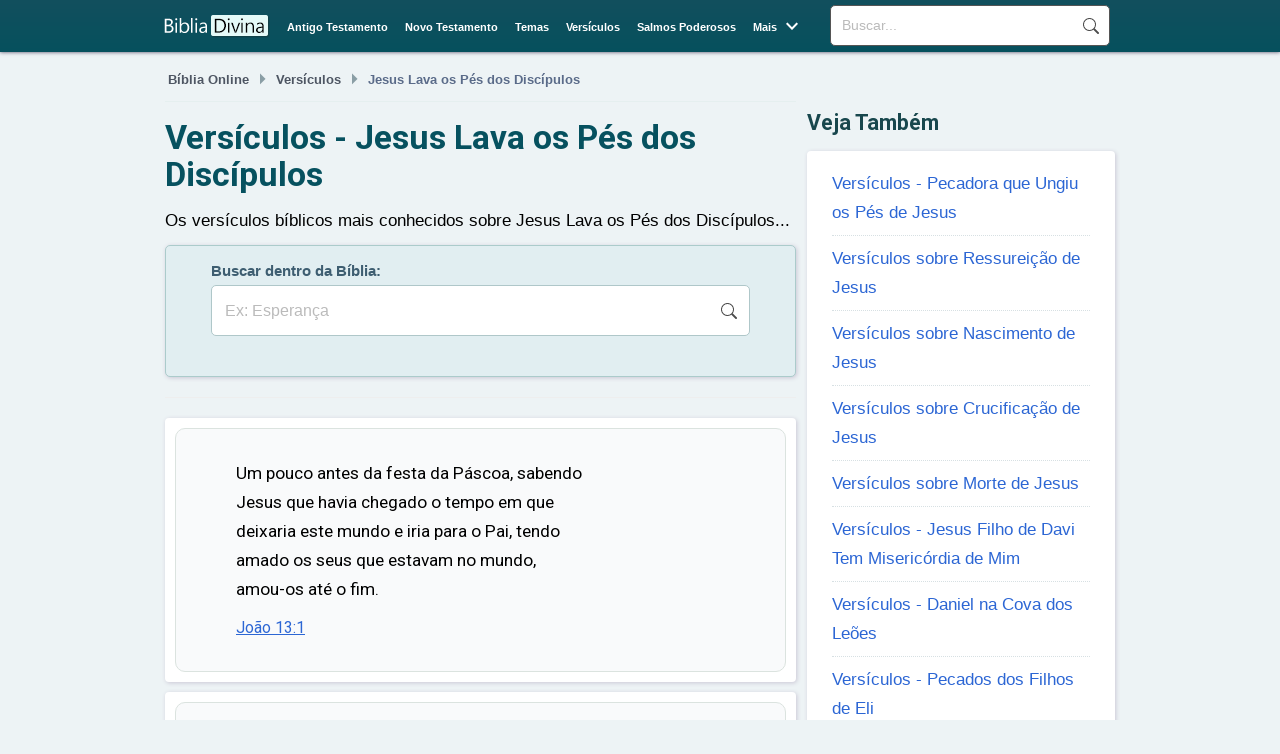

--- FILE ---
content_type: text/html; charset=UTF-8
request_url: https://bibliadivina.com.br/versiculo/jesus-lava-pes-discipulos
body_size: 3983
content:
<!DOCTYPE html>
<html lang="pt-BR">
<head>
    <meta charset="UTF-8">
    <link rel="dns-prefetch" href="//www.googletagmanager.com" />
    <link rel="preconnect" href="https://fonts.googleapis.com">
    <link rel="preconnect" href="https://fonts.gstatic.com" crossorigin> 
    <link rel="preconnect" href="https://www.google-analytics.com">
    <link rel="preconnect" href="https://static.bibliadivina.com" crossorigin>   
    <title>Versículos - Jesus Lava os Pés dos Discípulos</title>
    <link rel='stylesheet' rel="preload" href="https://static.bibliadivina.com/img/fa/css/fontawesome.less.min.css" as="style" onload="this.onload=null;this.rel='stylesheet'">
    <link rel='stylesheet' rel="preload" href="https://fonts.googleapis.com/css2?family=Material+Symbols+Outlined&display=swap" as="style" onload="this.onload=null;this.rel='stylesheet'">
    <link rel='stylesheet' rel="preload" href="https://fonts.googleapis.com/css2?family=Roboto:wght@100;300;400;500;700;900&display=swap" as="style" onload="this.onload=null;this.rel='stylesheet'">
    <link rel='stylesheet' rel="preload" href="https://static.bibliadivina.com/css/btstp.less.min.css" as="style" onload="this.onload=null;this.rel='stylesheet'">
    <link rel='stylesheet' rel="preload" href="https://static.bibliadivina.com/css/general.css?v=6" as="style" onload="this.onload=null;this.rel='stylesheet'">
    <link rel='stylesheet' rel="preload" href="https://static.bibliadivina.com/css/thms_vs.css" as="style" onload="this.onload=null;this.rel='stylesheet'">
    <link rel="stylesheet" rel="preload" href="https://static.bibliadivina.com/css/pagination.css" as="style" onload="this.onload=null;this.rel='stylesheet'">
    <link rel="stylesheet" rel="preload" href="https://static.bibliadivina.com/css/widgets.css" as="style" onload="this.onload=null;this.rel='stylesheet'">
    <meta name="description" content="Os versículos bíblicos mais conhecidos sobre Jesus Lava os Pés dos Discípulos...">
    <link rel="canonical" href="https://bibliadivina.com.br/versiculo/jesus-lava-pes-discipulos">
    <meta property="og:title" content="Versículos - Jesus Lava os Pés dos Discípulos" />
    <meta property="og:type" content="website" />
    <meta property="og:url" content="https://bibliadivina.com.br/versiculo/jesus-lava-pes-discipulos" />
    <meta property="og:image" content="https://static.bibliadivina.com/img/content/nvi/bd-default.jpg" />
    <meta property="og:site_name" content="Bíblia Divina" />
    <meta property="og:description" content="" />
    <meta property="og:locale" content="pt_BR" />
    <meta property="fb:app_id" content="972687801044201">    
    <link rel="shortcut icon" href="/favicon.ico" type="image/x-icon">
    <link rel="icon" href="/favicon.ico" type="image/x-icon">
    <link rel="apple-touch-icon" sizes="180x180" href="/apple-touch-icon.png">
    <link rel="icon" type="image/png" sizes="32x32" href="/favicon-32x32.png">
    <link rel="icon" type="image/png" sizes="16x16" href="/favicon-16x16.png">
    <link rel="manifest" href="/site.webmanifest">
    <meta name="viewport" content="width=device-width, initial-scale=1.0">
    
    <script>
    function openNav() {
      document.getElementById("mySidenav").style.width = "250px";
    }

    function closeNav() {
      document.getElementById("mySidenav").style.width = "0";
    }
    </script>

    <!-- Google tag (gtag.js) -->
    <script async src="https://www.googletagmanager.com/gtag/js?id=G-83NJ7J8JQM"></script>
    <script>
      window.dataLayer = window.dataLayer || [];
      function gtag(){dataLayer.push(arguments);}
      gtag('js', new Date());

      gtag('config', 'G-83NJ7J8JQM');
    </script>    

    <script type="module">
    (async () => {
        if ('loading' in HTMLImageElement.prototype) {
            const images = document.querySelectorAll('img[loading="lazy"]');
            images.forEach(img => {
            img.src = img.dataset.src;
            });
        } else {
            const lazySizesCdn = await import('https://cdnjs.cloudflare.com/ajax/libs/lazysizes/5.3.2/lazysizes.min.js');
            lazySizes.init();   
        }
    })();
    </script>
    <script async src="https://static.bibliadivina.com/js/control.js"></script>
    
    <noscript><link rel="stylesheet" href="https://static.bibliadivina.com/css/btstp.less.css"></noscript>
    <noscript><link rel="stylesheet" href="https://static.bibliadivina.com/css/general.css"></noscript>

</head>
<body>
    <header id="main_bar">
    <div id="header_layer">
    <div id="logo">
        <a href="/"><div></div></a>
    </div>
    <div id="search_field">
    <form action="/buscar" method="get">
    <input type="search" name="q" placeholder="Buscar...">
    <input name="sf" value="head_search" type="hidden">
    <button type="submit">Buscar</button>
    </form>
    </div>
    <nav id="menu">
    <ul><li><a href="/antigo-testamento">Antigo Testamento</a></li> 
    <li><a href="/novo-testamento">Novo Testamento</a></li> 
    <li><a href="/temas">Temas</a></li> 
    <li><a href="/versiculos-biblicos">Versículos</a></li> 
    <li><a href="/salmos-poderosos">Salmos Poderosos</a></li> 
    <li class="menu-more"><span>Mais</span> <span class="menu-more-symbol material-symbols-outlined">&#xe5cf;</span>
    <ul class="mm-items">
    <li><a href="/palavra-do-dia">Palavra do Dia</a></li>   
    <li><a href="/versiculo-do-dia">Versículo do Dia</a></li>        
    <li><a href="/salmo-do-dia">Salmo do Dia</a></li>
    </ul>
    </li>
    <!--<li><a href="#">Histórias Bíblicas</a></li>--></ul>
    </nav>
    <div id="responsive_menu">
         <div id="sidenav" class="sidenav">
            <span style="cursor:pointer;color:#fff" class="closebtn" onclick="closeNav()">×</span>
            <a href="/">Bíblia</a>
            <a href="/antigo-testamento">Antigo Testamento</a>  
            <a href="/novo-testamento">Novo Testamento</a>  
            <a href="/temas">Temas</a>
            <a href="/versiculos-biblicos">Versículos</a>
            <a href="/salmos-poderosos">Salmos Poderosos</a>
            <a href="/palavra-do-dia">Palavra do Dia</a>            
            <a href="/versiculo-do-dia">Versículo do Dia</a>
            <a href="/salmo-do-dia">Salmo do Dia</a>
            <a href="/contato">Contato</a>
            <a href="/sobre">Sobre</a>
            <a href="/politica-de-privacidade">Política de Privacidade</a>
            <div class="mob_search">
                <form action=//buscar method="get">
                <input type="search" name="q" placeholder="Buscar...">
                <button type="submit">Buscar</button>
                <input name="sf" value="mob_search" type="hidden">
                </form> 
            </div>
        </div>
        <span class="menu_icon" onclick="openNav()">☰</span>
    </div>

    </div>  
        <script>
        function openNav() {
            document.getElementById("sidenav").style.width = "250px";
        }

        function closeNav() {
            document.getElementById("sidenav").style.width = "0";
        }
        </script>
    </header>
    <main>
        <article id="content">
            <header>
                <nav class="breadcrumbs" aria-label="Breadcrumb"><a href="/">Bíblia Online</a><span class="menu-more-symbol material-symbols-outlined">&#xe5df;</span><a href="/versiculos-biblicos">Versículos</a><span class="menu-more-symbol material-symbols-outlined">&#xe5df;</span>Jesus Lava os Pés dos Discípulos</nav><h1>Versículos - Jesus Lava os Pés dos Discípulos</h1>            </header>
            <div class="tp-intro">Os versículos bíblicos mais conhecidos sobre Jesus Lava os Pés dos Discípulos...</div><style>

.loading_spinner {
	display:block;
    z-index: 1;
    text-align: center;
    position: absolute;
	left: 50%;
    top: 5%;
    transform: translate(-50%, -50%);
}
</style>

<div id="in-search">
<!--onclick="this.scrollIntoView()"-->
	<div class="adv_select">
	<label>Buscar dentro da Bíblia:</label>
		<form autocomplete="off" action="/buscar" method="get">
		<input required onclick="inputManager('click', this.id);" oninput="inputManager('input', this.id)" onblur="inputManager('blur', this.id)" id="vers-search" type="search" name="q" placeholder="Ex: Esperança">		
		<button type="submit">Buscar</button>
		</form>
		<div class="cntr">
			<div class="search_bl" class="test">
				<div class="sbox">
					<span class="loading_spinner"><img width="50" height="50" src="https://static.bibliadivina.com/img/layout/loader.gif"></span>
					<ul class="autocomplete"></ul>
				</div>
				<div id="selectVers"></div>
			</div>
		</div>		
	</div>
</div>
<hr><div class="citation-box whbox whbox-wrap-md citation-box shad2"><div class="citation-inbox"><p class="verse-content">Um pouco antes da festa da Páscoa, sabendo Jesus que havia chegado o tempo em que deixaria este mundo e iria para o Pai, tendo amado os seus que estavam no mundo, amou-os até o fim.</p><p class="verse-ref"><a href="/joao-13-1">João 13:1</a></p></div></div><div class="citation-box whbox whbox-wrap-md citation-box shad2"><div class="citation-inbox"><p class="verse-content">Estava sendo servido o jantar, e o diabo já havia induzido Judas Iscariotes, filho de Simão, a trair Jesus.</p><p class="verse-ref"><a href="/joao-13-2">João 13:2</a></p></div></div><div class="citation-box whbox whbox-wrap-md citation-box shad2"><div class="citation-inbox"><p class="verse-content">Jesus sabia que o Pai havia colocado todas as coisas debaixo do seu poder, e que viera de Deus e estava voltando para Deus;</p><p class="verse-ref"><a href="/joao-13-3">João 13:3</a></p></div></div><div class="citation-box whbox whbox-wrap-md citation-box shad2"><div class="citation-inbox"><p class="verse-content">assim, levantou-se da mesa, tirou sua capa e colocou uma toalha em volta da cintura.</p><p class="verse-ref"><a href="/joao-13-4">João 13:4</a></p></div></div><div class="citation-box whbox whbox-wrap-md citation-box shad2"><div class="citation-inbox"><p class="verse-content">Depois disso, derramou água numa bacia e começou a lavar os pés dos seus discípulos, enxugando-os com a toalha que estava em sua cintura.</p><p class="verse-ref"><a href="/joao-13-5">João 13:5</a></p></div></div><div class="citation-box whbox whbox-wrap-md citation-box shad2"><div class="citation-inbox"><p class="verse-content">Chegou-se a Simão Pedro, que lhe disse: "Senhor, vais lavar os meus pés? "</p><p class="verse-ref"><a href="/joao-13-6">João 13:6</a></p></div></div><div class="citation-box whbox whbox-wrap-md citation-box shad2"><div class="citation-inbox"><p class="verse-content">Respondeu Jesus: "Você não compreende agora o que estou lhe fazendo; mais tarde, porém, entenderá".</p><p class="verse-ref"><a href="/joao-13-7">João 13:7</a></p></div></div><div class="citation-box whbox whbox-wrap-md citation-box shad2"><div class="citation-inbox"><p class="verse-content">Disse Pedro: "Não; nunca lavarás os meus pés". Jesus respondeu: "Se eu não os lavar, você não terá parte comigo".</p><p class="verse-ref"><a href="/joao-13-8">João 13:8</a></p></div></div><div class="citation-box whbox whbox-wrap-md citation-box shad2"><div class="citation-inbox"><p class="verse-content">Respondeu Simão Pedro: "Então, Senhor, não apenas os meus pés, mas também as minhas mãos e a minha cabeça! "</p><p class="verse-ref"><a href="/joao-13-9">João 13:9</a></p></div></div><div class="citation-box whbox whbox-wrap-md citation-box shad2"><div class="citation-inbox"><p class="verse-content">Respondeu Jesus: "Quem já se banhou precisa apenas lavar os pés; todo o seu corpo está limpo. Vocês estão limpos, mas nem todos".</p><p class="verse-ref"><a href="/joao-13-10">João 13:10</a></p></div></div><div class="citation-box whbox whbox-wrap-md citation-box shad2"><div class="citation-inbox"><p class="verse-content">Pois ele sabia quem iria traí-lo, e por isso disse que nem todos estavam limpos.</p><p class="verse-ref"><a href="/joao-13-11">João 13:11</a></p></div></div><div class="citation-box whbox whbox-wrap-md citation-box shad2"><div class="citation-inbox"><p class="verse-content">Quando terminou de lavar-lhes os pés, Jesus tornou a vestir sua capa e voltou ao seu lugar. Então lhes perguntou: "Vocês entendem o que lhes fiz?</p><p class="verse-ref"><a href="/joao-13-12">João 13:12</a></p></div></div><div class="citation-box whbox whbox-wrap-md citation-box shad2"><div class="citation-inbox"><p class="verse-content">Vocês me chamam ‘Mestre’ e ‘Senhor’, e com razão, pois eu o sou.</p><p class="verse-ref"><a href="/joao-13-13">João 13:13</a></p></div></div><div class="citation-box whbox whbox-wrap-md citation-box shad2"><div class="citation-inbox"><p class="verse-content">Pois bem, se eu, sendo Senhor e Mestre de vocês, lavei-lhes os pés, vocês também devem lavar os pés uns dos outros.</p><p class="verse-ref"><a href="/joao-13-14">João 13:14</a></p></div></div><div class="citation-box whbox whbox-wrap-md citation-box shad2"><div class="citation-inbox"><p class="verse-content">Eu lhes dei o exemplo, para que vocês façam como lhes fiz.</p><p class="verse-ref"><a href="/joao-13-15">João 13:15</a></p></div></div><div class="citation-box whbox whbox-wrap-md citation-box shad2"><div class="citation-inbox"><p class="verse-content">Digo-lhes verdadeiramente que nenhum escravo é maior do que o seu senhor, como também nenhum mensageiro é maior do que aquele que o enviou.</p><p class="verse-ref"><a href="/joao-13-16">João 13:16</a></p></div></div><div class="citation-box whbox whbox-wrap-md citation-box shad2"><div class="citation-inbox"><p class="verse-content">Agora que vocês sabem estas coisas, felizes serão se as praticarem".</p><p class="verse-ref"><a href="/joao-13-17">João 13:17</a></p></div></div><div class="pagination pagination-lg"><li class="active"><span>1</span></li></div></article>
<section id="sidebar">
	<div class="popvers"><p>Veja Também</p>
		<ul class="whbox whbox-wrap-md shad2">
		<li><a href="/versiculo/pecadora-ungiu-pes-jesus">Versículos - Pecadora que Ungiu os Pés de Jesus</a></li><li><a href="/versiculo/ressurreicao-jesus">Versículos sobre Ressureição de Jesus</a></li><li><a href="/versiculo/nascimento-jesus">Versículos sobre Nascimento de Jesus</a></li><li><a href="/versiculo/crucificacao-jesus">Versículos sobre Crucificação de Jesus</a></li><li><a href="/versiculo/morte-jesus">Versículos sobre Morte de Jesus</a></li><li><a href="/versiculo/jesus-filho-davi-misericordia-mim">Versículos - Jesus Filho de Davi Tem Misericórdia de Mim</a></li><li><a href="/versiculo/daniel-cova-leoes">Versículos - Daniel na Cova dos Leões</a></li><li><a href="/versiculo/pecados-filhos-eli">Versículos - Pecados dos Filhos de Eli</a></li><li><a href="/versiculo/jesus-transforma-agua-vinho">Versículos - Jesus Transforma Água em Vinho</a></li><li><a href="/versiculo/marta-maria">Versículos sobre Marta e Maria</a></li>		</ul>
	</div>
        </section>

        </main>
        <footer id="main_footer"><div id="general_footer"><div id="footer_align"><nav id="fixed_footer_links"><ul><li><a href="/politica-de-privacidade">Política de Privacidade</a></li><li><a href="/sobre">Sobre</a></li><li><a href="/contato">Contato</a></li></ul></nav><div id="copyright">© 2024 | bibliadivina.com.br</div></div></div></footer>

                <script>
            //Delay captcha

            document.addEventListener('DOMContentLoaded', function() {
                // Só carrega o script quando o usuário começa a preencher o formulário
                const form = document.querySelector('#newsmail,#email');
                if (form) {
                    form.addEventListener('focus', loadRecaptcha, { once: true });
                }
            });

            function loadRecaptcha() {
                const script = document.createElement('script');
                script.src = 'https://www.google.com/recaptcha/api.js';
                script.async = true;
                document.head.appendChild(script);
            }
        </script>
    </body>
</html>

--- FILE ---
content_type: text/css
request_url: https://static.bibliadivina.com/css/general.css?v=6
body_size: 2727
content:
h1, h2, h3, h4, h5, h6 {
    font-family: 'Roboto', sans-serif;
    color: #06515f;
    margin-top: 10px;
    margin-bottom: 13px;
}

p {
	font-family: 'Roboto', sans-serif;
}

h2, h3 {
	line-height:1.3;
}

body {
    font-size: 13pt;
    z-index:1;
    font-family: Rubik,Helvetica,Arial,sans-serif;
    padding: 0;
    margin: 0;
    background-color: #edf3f5;
    color:#000;
    line-height: 1.7;
}

ul {
    padding:0;
}

header#main_bar {
    width:100%;
    height:52px;
    background-color: #fff;
    /*background: linear-gradient(#4c4561, #393755);
    background: linear-gradient(#485a54, #3f5449);
    background: linear-gradient(#485a5a, #374845);
    background: linear-gradient(#0f4f4d, #054753);*/
    background: linear-gradient(#124f5d, #06515d);
    box-shadow: 0 0 4px 0 #4c4561;
    -webkit-box-shadow: 0 0 4px 0 #4c4561;
    -moz-box-shadow: 0 0 4px 0 #4c4561;
}

main {
    max-width: 1140px;
    min-height: calc(100vh - 105px);
    margin: 0 auto 0 auto;
    padding: 3px 5px 17px 5px;
}

article h1 {
    font-size: 34px !important;
    font-weight: 700;
}

#header_layer {
max-width:1140px;
text-align:center;  
margin-left:auto;
margin-right:auto;
}

#logo {
    position:relative;
    bottom:2px;
    display:inline-block;
    text-align:left;
    /*width: 15%;*/
    width: 10%;
    padding:0 5px;
    
}

#logo div {
    background: url("https://static.bibliadivina.com/img/layout/logo_sm_4.png") no-repeat;
    width:108px;
    height:25px;
    background-size: 108 25px;
    margin: 4px 0px 14px 0px;
    display:inline-block;
    position:relative;
    top:11px;
}


#search_field {
    position:relative;
    top: 5px;
    float:right;    
    display:inline-block;
    /*width: 57%;*/
    width: 32%;
    bottom:13px;
    padding: 0 15px;
}

form {
  color: #555;
  display: flex;
  padding: 2px;
  border: 1px solid currentColor;
  border-radius: 5px;
  margin: 0 0 0px;
  background:#fff
}

input[type="search"] {
  width:100%;
  border: none;
  background: transparent;
  margin: 0;
  padding: 5px 8px;
  font-size: 14px;
  color: inherit;
  border: 1px solid transparent;
  border-radius: inherit;
  
}


input[type="search"]::placeholder {
  color: #bbb;
}

button[type="submit"] {
  text-indent: -999px;
  overflow: hidden;
  width: 40px;
  padding: 0;
  margin: 0;
  border: 1px solid transparent;
  border-radius: inherit;
  background: transparent url("data:image/svg+xml,%3Csvg xmlns='http://www.w3.org/2000/svg' width='16' height='16' class='bi bi-search' viewBox='0 0 16 16'%3E%3Cpath d='M11.742 10.344a6.5 6.5 0 1 0-1.397 1.398h-.001c.03.04.062.078.098.115l3.85 3.85a1 1 0 0 0 1.415-1.414l-3.85-3.85a1.007 1.007 0 0 0-.115-.1zM12 6.5a5.5 5.5 0 1 1-11 0 5.5 5.5 0 0 1 11 0z'%3E%3C/path%3E%3C/svg%3E") no-repeat center;
  cursor: pointer;
  opacity: 0.7;
}

#responsive_menu {
    display: none;
    float:right;
}

#menu {
    position:relative;
    display:inline-block;
    text-align: center;
    /*width: 27%;*/
    width: 57%; 
    color:#fff;
    font-size:9pt;
    position:relative;
    bottom:12px;
    font-weight:bold;
    
}

#menu a {
    color:#fff;
    font-weight:bold;
}

#menu ul {
    padding:0;  
}

#menu li {
    display:inline;
    margin:0 7px;
}

#mob_menu {
    display: none;
}

li.menu-more {
  /*float: left;*/
  cursor: pointer;
  overflow: hidden;
  line-height: 0.2;
  border: none;
  outline: none;
  color: white;
  padding: 25px 0px;
  background-color: inherit;
  font-family: inherit;
  margin: 0; 
}

.mm-items {
  display: none;
  position: absolute;
  top:43px;
  right:0;
 /* background: linear-gradient(#4c4561, #393755); */
 background:#03393d;
  min-width: 180px;
  box-shadow: 0px 8px 16px 0px rgba(0,0,0,0.2);
  z-index: 1;
  transition: all .3s ease-in-out;
  border-radius: 4px;


}
.mm-items li {
    padding:10px;
}

.mm-items a {
  /*float: none;
  padding: 12px 16px;*/
  text-decoration: none;
  display: block;
  padding: 20px 0;
}

.menu-more:hover .mm-items {
  display: block;
  padding: 20px 0;
}
.mm-items a:hover {
    background: #044a4f;

}

.menu-more-symbol {
    position: relative;
    top: 8px;
}

#sidenav {
  height: 100%;
  width: 0;
  position: fixed;
  z-index: 1;
  top: 0;
  right: 0;
  background-color: #2b443f;
  overflow-x: hidden;
  transition: 0.5s;
  padding-top: 60px;
  text-align:left;
}

#sidenav a {
  padding: 8px 8px 8px 30px;
  text-decoration: none;
  font-size: 12pt;
  color: #fff;
  display: block;
  transition: 0.3s;
}

#sidenav a:hover {
  color: #f1f1f1;
}

#sidenav .closebtn {
  position: absolute;
  top: 0;
  right: 25px;
  font-size: 36px;
  margin-left: 50px;
}
.menu_icon {
    position: relative;
    top: 3px;
    font-size: 26px;
    cursor: pointer;
    color: #fff;
}

.mob_search {
    margin-top: 10px;
    padding: 0 15px;
}

#content {
    width: 66.8%;
    padding: 5px;
    display:inline-table;
}


.whbox {
    border-radius: 4px;
    background: #fff;
    margin-bottom:40px;
    -webkit-box-shadow: 3px 3px 6px 0px #c7ced5;

}

.shad2 {
    -webkit-box-shadow: 1px 1px 4px 0 #cac7d5 !important;
}

.whbox-wrap-lg {
    padding: 10px 50px 13px 50px;    
}

.whbox-wrap-lg2 {
    padding: 15px 40px 15px 40px;
}

.whbox-wrap-md {
    padding: 10px 25px 10px 25px;
}

.whbox-wrap-sm {
    padding: 15px;
}

.whbox-wrap-sq-md {
    padding: 35px;
}

.whbox-wrap-sq-md2 {
    padding: 25px;
}

.breadcrumbs {
    font-size: 9.5pt;
    border-bottom: 1px solid #e5efef;
    padding: 5px 5px 10px 3px;
    /* margin-bottom: 20px; */
    list-style: none;
    color: #5a6b89;
    font-weight: bold;
    position:relative;
    top: -7px;
}

.breadcrumbs a {
    color: #4e5663;
}

.breadcrumbs span {
    font-size: 20pt;
    color: #8a9ea5;
    font-weight: normal;
    position: relative;
}

section#sidebar {
    margin-top: 45px;
    width: 33.2%;
    display: inline-table;
    float:right;
    padding: 5px;
}

section#sidebar form {
    display: block;
    background: none;
    border: none;
}

#main_footer {
    width: 100%;
    font-size:10.3pt;
    margin-top: 30px;
    clear:both;
}

#main_footer a{
    color:#fff; 
}

#main_footer li {
    padding:0px 20px;
}

#footer_align {
    max-width: 1100px;
    margin: 0 auto 0 auto;
}

#fixed_footer_links {
    text-align:left;
    width:49.5%;
    display:inline-block;
    position:relative;
    top:5px;
}

#general_footer {
    width:100%;
    /*background: linear-gradient(#303b37, #3a4941);*/
    background: linear-gradient(#0b3b39, #032d35);
    height: auto;
    bottom: 0;
    margin: 0;
    padding:10px 0;
}

#general_footer li {
    margin-right:0px;
    display:inline-block;
}

#copyright {
    width:49.5%;
    text-align:right; 
    display:inline-block;
    position:relative;
    top:5px;
    color:#fff;
}

.newsletter {
    width: 98%;
    position: relative;
    top: 15px;
    float: right;
    max-width: 600px;
    padding: 25px 30px 10px 30px;
    /* box-shadow: 1px 1px 15px 0 #cac7d5; */
    /* -webkit-box-shadow: 1px 1px 3px 0 #cac7d5; */
    border: 1px solid #e5efef;
    border-radius: 6px;
    color: #083336;
    font-size: 11pt;
    clear: both;

}

.newsletter > .news-question {
    font-size: 12.5pt;
    font-weight: bold;
    line-height: 1.2;
    color: #06515f;
}

input#newsmail {
    width: 100%;
    display: block;
    border: 1px solid #81a7a9;
    border-radius: 4px;
    padding: 12px 10px;
    font-size: 12pt;
    background: #f1fdff;
}
#newsbtnok {
    width: 100%;
    font-size: 9.5pt;
    font-weight: bold;
    /* background: #4b665e; */
    border: none;
    color: #fff;
    display: block;
    border-radius: 4px;
    padding: 13px 10px;
    margin: 5px 0;
    background: #1c6a83;
    color: #fff;
    box-shadow: #233f4266 0 2px 4px, #233f4266 0 7px 13px -3px, #46747966 0 -3px 0 inset;
}

input[type=submit] {
    -webkit-appearance: button;
    cursor: pointer;
}

p.news-consent {
    font-size: 10pt;
    margin-top: 12px;
    display: block;
}

ul {
    list-style: none;
}
section li {
    margin: 10px 0;
}

.popvers li {
    margin: 8px 0;
    padding: 0 0 8px 0;
}

.popvers p {
    font-weight: bold;
    font-size: 16pt;
    color: #18474d;
}

.popvers li:not(:last-child), .booklist li:not(:last-child) {
    border-bottom: 1px dotted #d7e0e3;
}

.grecaptcha-badge {
    visibility: hidden;
}

@media only screen and (max-width: 1445px) {
    main {
        max-width: 970px;       
    }
    #header_layer {
        max-width: 970px;
    }
    
    #logo {
        width:12%;
    }
    #menu {
        width:55%;
        font-size: 8pt;
    }

    .newsletter {
        padding: 20px 25px 0px 25px;
    }

}

@media only screen and (max-width: 975px) {
    main {
        padding: 0 30px;        
    }

    #content {
        display:block;
        width:100%;
    }

    #header_layer {
        padding: 0 30px;
    }
    header#main_bar {
        height: 92px;
    }
    #logo {
        float: left;
    }
    
    #menu {
        width: 100%;
        background: #0b4648;
        bottom: 1px;
        clear:both;
    }

    section#sidebar {
        margin-top:0;
        width: 100%;
        display: block;
        float:none;
    }

    .newsletter {
        bottom:50px;
        display:block;
        width:100%;
        max-width: 100%;
        float:none;
        padding: 40px 60px 30px 60px;
        margin: 0;
    }

}

@media only screen and (max-width: 767px) {

    main {
        padding: 0 15px;
    }       

    header#main_bar {
        height:52px;
    }


    #menu {
        display:none;
    }
    #responsive_menu {
        display: inline-block;
        width: 9%;
    }
    #search_field {
        display:none;
    }
    .breadcrumbs {
        font-size: 9pt;
    }
    
    #general_footer li {
        display:block;
        margin:10px 0;
    }

}
@media only screen and (max-width: 550px) {

    main {
        padding: 0 12px;
    }
    
    #header_layer {
        padding: 0 15px;
    }
    .breadcrumbs span {
        margin: 0 5px;
        font-size: 15pt;
    }

    .booklist {
        width:49.9%;
    }
    .newsletter {
        padding: 30px 30px 20px 30px;   
    }
}

@media only screen and (max-width: 370px) {
    main {
        padding: 0 6px;
    }
    .breadcrumbs {
        font-size: 8.3pt;
    }
    .breadcrumbs span {
        margin: 0 3px;
        font-size: 15pt;
    }
    
}

--- FILE ---
content_type: text/css
request_url: https://static.bibliadivina.com/css/thms_vs.css
body_size: 154
content:
.citation-box {
    /*background: #f9f9f9;*/
    margin: 10px 0;
    /*box-shadow: 1px 1px 3px 0 #d7d7d7;
    -webkit-box-shadow: 1px 1px 2px 0 #d7d7d7;
    border-bottom: 1px solid #d7d7d7;
    border-right: 1px solid #d7d7d7;*/
    border-radius: 4px;
    padding: 10px;
}
.verse-ref {
    font-size:12pt;
    /*padding: 0 0 20px 60px;   
    float:right;*/
}

.verse-content {
    /*padding: 20px 200px 0px 60px;*/
}

.verse-ref a {
    text-decoration: underline;
}


.citation-inbox {
    font-size:13pt;
    border-radius: 10px;
    background: #f9fafb;
    padding: 30px 200px 20px 60px;
    border: 1px solid #dbe3df;
    /*border-left: 1px solid #dfdfdf;*/
}

@media only screen and (max-width: 1445px) {



}

@media only screen and (max-width: 975px) {
 
    

}

@media only screen and (max-width: 767px) {

    
    .citation-inbox {
        padding: 30px 60px 20px 60px;
    
    }
    

}

@media only screen and (max-width: 550px) {


    .citation-inbox {
        font-size: 13pt;
        padding: 30px 40px 20px 40px;
    }
    
 
    #in-search {
        padding: 10px 10px 30px 10px;
    }



}


@media only screen and (max-width: 370px) {

    
    .citation-inbox {
        padding: 20px 30px 10px 30px;
    }
    
    .citation-box {
        padding: 7px 7px 7px 0;
    }
    
    
}



@media only screen and (max-width: 330px) {


}

--- FILE ---
content_type: text/css
request_url: https://static.bibliadivina.com/css/pagination.css
body_size: 248
content:
.pagination {
    width: 100%;
    display: inline-block;
    padding: 10px 10px 0 10px;
    margin: 20px 0;
    border-radius: 4px;
    border: 1px solid #e7e0e0;
}

.pagination>li {
    display: inline-block;
    margin: 0 2px;
}

.pagination>li>a,.pagination>li>span {
    position: relative;
    float: left;
    padding: 6px 12px;
    margin-left: -1px;
    line-height: 1.42857143;
    color: #337ab7;
    text-decoration: none;
    background-color: #fff;
    border: 1px solid #ddd
}

.pagination>li>a:focus,.pagination>li>a:hover,.pagination>li>span:focus,.pagination>li>span:hover {
    z-index: 2;
    color: #23527c;
    background-color: #eee;
    border-color: #ddd
}

.pagination>li:first-child>a,.pagination>li:first-child>span {
    margin-left: 0;
    border-top-left-radius: 4px;
    border-bottom-left-radius: 4px
}

.pagination>li:last-child>a,.pagination>li:last-child>span {
    border-top-right-radius: 4px;
    border-bottom-right-radius: 4px
}

.pagination>.active>a,.pagination>.active>a:focus,.pagination>.active>a:hover,.pagination>.active>span,.pagination>.active>span:focus,.pagination>.active>span:hover {
    z-index: 3;
    color: #fff;
    cursor: default;
    background-color: #337ab7;
    border-color: #337ab7
}

.pagination>.disabled>a,.pagination>.disabled>a:focus,.pagination>.disabled>a:hover,.pagination>.disabled>span,.pagination>.disabled>span:focus,.pagination>.disabled>span:hover {
    color: #777;
    cursor: not-allowed;
    background-color: #fff;
    border-color: #ddd
}

.pagination-lg>li>a,.pagination-lg>li>span {
    padding: 10px 16px;
    font-size: 18px;
    line-height: 1.3333333
}

.pagination-lg>li:first-child>a,.pagination-lg>li:first-child>span {
    border-top-left-radius: 6px;
    border-bottom-left-radius: 6px
}

.pagination-lg>li:last-child>a,.pagination-lg>li:last-child>span {
    border-top-right-radius: 6px;
    border-bottom-right-radius: 6px
}

.pagination-sm>li>a,.pagination-sm>li>span {
    padding: 5px 10px;
    font-size: 12px;
    line-height: 1.5
}

.pagination-sm>li:first-child>a,.pagination-sm>li:first-child>span {
    border-top-left-radius: 3px;
    border-bottom-left-radius: 3px
}

.pagination-sm>li:last-child>a,.pagination-sm>li:last-child>span {
    border-top-right-radius: 3px;
    border-bottom-right-radius: 3px
}

--- FILE ---
content_type: text/css
request_url: https://static.bibliadivina.com/css/widgets.css
body_size: 324
content:
#in-search {
    border: 1px solid #abcbcb;
    border-radius: 5px;
    box-shadow: 1px 1px 15px 0 #cac7d5;
    -webkit-box-shadow: 1px 1px 4px 0 #cac7d5;
 	margin-top: 10px;
    background: #e1eef1;
    padding: 10px 20px 40px 20px;   
}


#in-search label {
    font-size: 11pt;
    font-weight: 700;
    color: #3e5e71;
}

#in-search form {
	border: 1px solid #afc7c9;
	border-radius: 5px;
}

#in-search input{
	padding: 8px 10px;
	font-size: 12pt;
	
}

#in-search ul{
	margin:0;
}

.adv_select {
    width: 100%;
    position: relative;
    display: inline-block;
    padding: 0 25px;	
}

.cntr {
	position: relative;
}


.sbox {
    z-index:1;
    position: absolute; 
    overflow: scroll;
    overflow-x: hidden;
    width: 100%;
    max-height: 400px;
    display: none;
    background: #fff;
    font-size: 13pt;
    border: 1px solid #e0e6ee;  
}

.sbox ul{
    /*padding:10px;*/
}

.autocomplete li {
    cursor: pointer;
    border-bottom: 1px dotted #e0e6ee;
}

.autocomplete a {
    display:block;
    padding: 10px 10px 10px 20px;
    text-decoration:none;
}

.autocomplete li:hover {
    background:#56848d;
    color:#fff;
}
.autocomplete li:hover a{
    color:#fff;
}

.nl-success {
    font-size: 12pt;
}



@media only screen and (max-width: 1445px) {



}

@media only screen and (max-width: 975px) {
 
    

}

@media only screen and (max-width: 767px) {

    
    .citation-inbox {
        padding: 30px 60px 20px 60px;
    
    }
    

}

@media only screen and (max-width: 550px) {
 
    #in-search {
        padding: 10px 10px 30px 10px;
    }



}


@media only screen and (max-width: 370px) {
    
    
}



@media only screen and (max-width: 330px) {


}